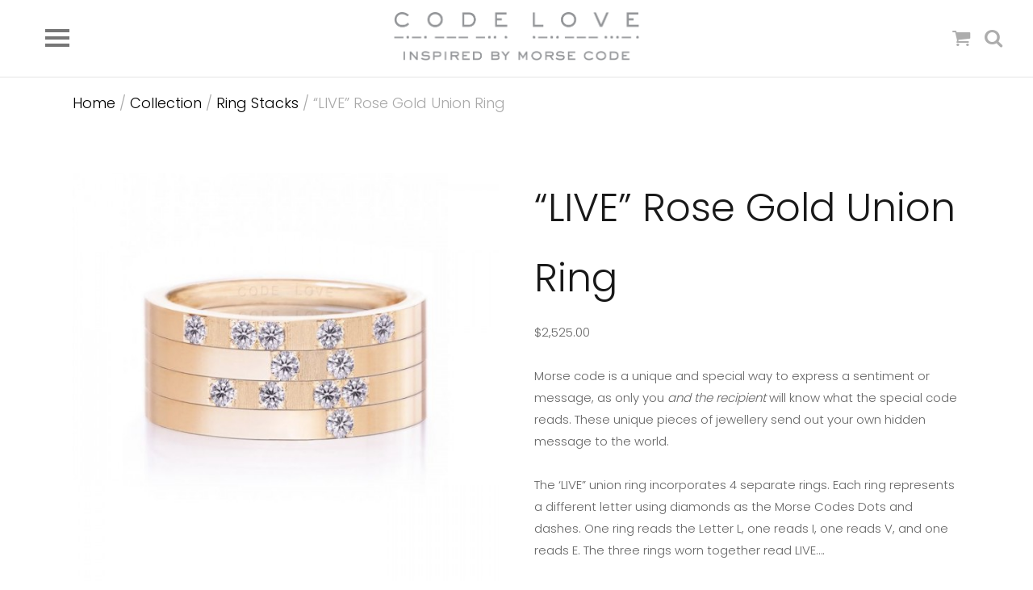

--- FILE ---
content_type: text/html; charset=UTF-8
request_url: https://codelove.com.au/collection/live-rose-gold-union-ring/
body_size: 60200
content:
<!DOCTYPE html>
<html lang="en">
<head>
	<meta charset="UTF-8">
	<meta name="viewport" content="width=device-width, initial-scale=1">
	<title>&quot;LIVE&quot; Rose Gold Union Ring CODE LOVE</title>
	<link rel="profile" href="http://gmpg.org/xfn/11">
	<link rel="pingback" href="https://codelove.com.au/xmlrpc.php">

	<meta name='robots' content='index, follow, max-image-preview:large, max-snippet:-1, max-video-preview:-1' />

	<!-- This site is optimized with the Yoast SEO plugin v19.9 - https://yoast.com/wordpress/plugins/seo/ -->
	<meta name="description" content="&quot;LIVE&quot; Rose Gold Union Ring CODE LOVE" />
	<link rel="canonical" href="https://codelove.com.au/collection/live-rose-gold-union-ring/" />
	<meta property="og:locale" content="en_US" />
	<meta property="og:type" content="article" />
	<meta property="og:title" content="&quot;LIVE&quot; Rose Gold Union Ring CODE LOVE" />
	<meta property="og:description" content="&quot;LIVE&quot; Rose Gold Union Ring CODE LOVE" />
	<meta property="og:url" content="https://codelove.com.au/collection/live-rose-gold-union-ring/" />
	<meta property="og:site_name" content="CODE LOVE" />
	<meta property="article:modified_time" content="2016-09-13T01:59:09+00:00" />
	<meta property="og:image" content="https://codelove.com.au/wp-content/uploads/2014/08/LIVE-ROSE.jpg" />
	<meta property="og:image:width" content="700" />
	<meta property="og:image:height" content="700" />
	<meta property="og:image:type" content="image/jpeg" />
	<script type="application/ld+json" class="yoast-schema-graph">{"@context":"https://schema.org","@graph":[{"@type":"WebPage","@id":"https://codelove.com.au/collection/live-rose-gold-union-ring/","url":"https://codelove.com.au/collection/live-rose-gold-union-ring/","name":"\"LIVE\" Rose Gold Union Ring CODE LOVE","isPartOf":{"@id":"https://codelove.com.au/#website"},"primaryImageOfPage":{"@id":"https://codelove.com.au/collection/live-rose-gold-union-ring/#primaryimage"},"image":{"@id":"https://codelove.com.au/collection/live-rose-gold-union-ring/#primaryimage"},"thumbnailUrl":"https://codelove.com.au/wp-content/uploads/2014/08/LIVE-ROSE.jpg","datePublished":"2014-08-12T02:11:51+00:00","dateModified":"2016-09-13T01:59:09+00:00","description":"\"LIVE\" Rose Gold Union Ring CODE LOVE","breadcrumb":{"@id":"https://codelove.com.au/collection/live-rose-gold-union-ring/#breadcrumb"},"inLanguage":"en","potentialAction":[{"@type":"ReadAction","target":["https://codelove.com.au/collection/live-rose-gold-union-ring/"]}]},{"@type":"ImageObject","inLanguage":"en","@id":"https://codelove.com.au/collection/live-rose-gold-union-ring/#primaryimage","url":"https://codelove.com.au/wp-content/uploads/2014/08/LIVE-ROSE.jpg","contentUrl":"https://codelove.com.au/wp-content/uploads/2014/08/LIVE-ROSE.jpg","width":700,"height":700},{"@type":"BreadcrumbList","@id":"https://codelove.com.au/collection/live-rose-gold-union-ring/#breadcrumb","itemListElement":[{"@type":"ListItem","position":1,"name":"Home","item":"https://codelove.com.au/"},{"@type":"ListItem","position":2,"name":"Collection","item":"https://codelove.com.au/collection/"},{"@type":"ListItem","position":3,"name":"&#8220;LIVE&#8221; Rose Gold Union Ring"}]},{"@type":"WebSite","@id":"https://codelove.com.au/#website","url":"https://codelove.com.au/","name":"CODE LOVE","description":"Inspired by Morse Code","potentialAction":[{"@type":"SearchAction","target":{"@type":"EntryPoint","urlTemplate":"https://codelove.com.au/?s={search_term_string}"},"query-input":"required name=search_term_string"}],"inLanguage":"en"}]}</script>
	<!-- / Yoast SEO plugin. -->


<link rel='dns-prefetch' href='//a.omappapi.com' />
<link rel='dns-prefetch' href='//fonts.googleapis.com' />
<link rel='dns-prefetch' href='//s.w.org' />
<link rel="alternate" type="application/rss+xml" title="CODE LOVE &raquo; Feed" href="https://codelove.com.au/feed/" />
<link rel="alternate" type="application/rss+xml" title="CODE LOVE &raquo; Comments Feed" href="https://codelove.com.au/comments/feed/" />
<script type="text/javascript">
window._wpemojiSettings = {"baseUrl":"https:\/\/s.w.org\/images\/core\/emoji\/14.0.0\/72x72\/","ext":".png","svgUrl":"https:\/\/s.w.org\/images\/core\/emoji\/14.0.0\/svg\/","svgExt":".svg","source":{"concatemoji":"https:\/\/codelove.com.au\/wp-includes\/js\/wp-emoji-release.min.js?ver=40fa53fcb9359e572cb38b8af886b12e"}};
/*! This file is auto-generated */
!function(e,a,t){var n,r,o,i=a.createElement("canvas"),p=i.getContext&&i.getContext("2d");function s(e,t){var a=String.fromCharCode,e=(p.clearRect(0,0,i.width,i.height),p.fillText(a.apply(this,e),0,0),i.toDataURL());return p.clearRect(0,0,i.width,i.height),p.fillText(a.apply(this,t),0,0),e===i.toDataURL()}function c(e){var t=a.createElement("script");t.src=e,t.defer=t.type="text/javascript",a.getElementsByTagName("head")[0].appendChild(t)}for(o=Array("flag","emoji"),t.supports={everything:!0,everythingExceptFlag:!0},r=0;r<o.length;r++)t.supports[o[r]]=function(e){if(!p||!p.fillText)return!1;switch(p.textBaseline="top",p.font="600 32px Arial",e){case"flag":return s([127987,65039,8205,9895,65039],[127987,65039,8203,9895,65039])?!1:!s([55356,56826,55356,56819],[55356,56826,8203,55356,56819])&&!s([55356,57332,56128,56423,56128,56418,56128,56421,56128,56430,56128,56423,56128,56447],[55356,57332,8203,56128,56423,8203,56128,56418,8203,56128,56421,8203,56128,56430,8203,56128,56423,8203,56128,56447]);case"emoji":return!s([129777,127995,8205,129778,127999],[129777,127995,8203,129778,127999])}return!1}(o[r]),t.supports.everything=t.supports.everything&&t.supports[o[r]],"flag"!==o[r]&&(t.supports.everythingExceptFlag=t.supports.everythingExceptFlag&&t.supports[o[r]]);t.supports.everythingExceptFlag=t.supports.everythingExceptFlag&&!t.supports.flag,t.DOMReady=!1,t.readyCallback=function(){t.DOMReady=!0},t.supports.everything||(n=function(){t.readyCallback()},a.addEventListener?(a.addEventListener("DOMContentLoaded",n,!1),e.addEventListener("load",n,!1)):(e.attachEvent("onload",n),a.attachEvent("onreadystatechange",function(){"complete"===a.readyState&&t.readyCallback()})),(e=t.source||{}).concatemoji?c(e.concatemoji):e.wpemoji&&e.twemoji&&(c(e.twemoji),c(e.wpemoji)))}(window,document,window._wpemojiSettings);
</script>
<style type="text/css">
img.wp-smiley,
img.emoji {
	display: inline !important;
	border: none !important;
	box-shadow: none !important;
	height: 1em !important;
	width: 1em !important;
	margin: 0 0.07em !important;
	vertical-align: -0.1em !important;
	background: none !important;
	padding: 0 !important;
}
</style>
	<link rel='stylesheet' id='woocommerce-addons-css-css'  href='https://codelove.com.au/wp-content/plugins/woocommerce-product-addons/assets/css/frontend.css?ver=40fa53fcb9359e572cb38b8af886b12e' type='text/css' media='all' />
<link rel='stylesheet' id='wp-block-library-css'  href='https://codelove.com.au/wp-includes/css/dist/block-library/style.min.css?ver=40fa53fcb9359e572cb38b8af886b12e' type='text/css' media='all' />
<link rel='stylesheet' id='wc-blocks-vendors-style-css'  href='https://codelove.com.au/wp-content/plugins/woocommerce/packages/woocommerce-blocks/build/wc-blocks-vendors-style.css?ver=8.5.1' type='text/css' media='all' />
<link rel='stylesheet' id='wc-blocks-style-css'  href='https://codelove.com.au/wp-content/plugins/woocommerce/packages/woocommerce-blocks/build/wc-blocks-style.css?ver=8.5.1' type='text/css' media='all' />
<style id='global-styles-inline-css' type='text/css'>
body{--wp--preset--color--black: #000000;--wp--preset--color--cyan-bluish-gray: #abb8c3;--wp--preset--color--white: #ffffff;--wp--preset--color--pale-pink: #f78da7;--wp--preset--color--vivid-red: #cf2e2e;--wp--preset--color--luminous-vivid-orange: #ff6900;--wp--preset--color--luminous-vivid-amber: #fcb900;--wp--preset--color--light-green-cyan: #7bdcb5;--wp--preset--color--vivid-green-cyan: #00d084;--wp--preset--color--pale-cyan-blue: #8ed1fc;--wp--preset--color--vivid-cyan-blue: #0693e3;--wp--preset--color--vivid-purple: #9b51e0;--wp--preset--gradient--vivid-cyan-blue-to-vivid-purple: linear-gradient(135deg,rgba(6,147,227,1) 0%,rgb(155,81,224) 100%);--wp--preset--gradient--light-green-cyan-to-vivid-green-cyan: linear-gradient(135deg,rgb(122,220,180) 0%,rgb(0,208,130) 100%);--wp--preset--gradient--luminous-vivid-amber-to-luminous-vivid-orange: linear-gradient(135deg,rgba(252,185,0,1) 0%,rgba(255,105,0,1) 100%);--wp--preset--gradient--luminous-vivid-orange-to-vivid-red: linear-gradient(135deg,rgba(255,105,0,1) 0%,rgb(207,46,46) 100%);--wp--preset--gradient--very-light-gray-to-cyan-bluish-gray: linear-gradient(135deg,rgb(238,238,238) 0%,rgb(169,184,195) 100%);--wp--preset--gradient--cool-to-warm-spectrum: linear-gradient(135deg,rgb(74,234,220) 0%,rgb(151,120,209) 20%,rgb(207,42,186) 40%,rgb(238,44,130) 60%,rgb(251,105,98) 80%,rgb(254,248,76) 100%);--wp--preset--gradient--blush-light-purple: linear-gradient(135deg,rgb(255,206,236) 0%,rgb(152,150,240) 100%);--wp--preset--gradient--blush-bordeaux: linear-gradient(135deg,rgb(254,205,165) 0%,rgb(254,45,45) 50%,rgb(107,0,62) 100%);--wp--preset--gradient--luminous-dusk: linear-gradient(135deg,rgb(255,203,112) 0%,rgb(199,81,192) 50%,rgb(65,88,208) 100%);--wp--preset--gradient--pale-ocean: linear-gradient(135deg,rgb(255,245,203) 0%,rgb(182,227,212) 50%,rgb(51,167,181) 100%);--wp--preset--gradient--electric-grass: linear-gradient(135deg,rgb(202,248,128) 0%,rgb(113,206,126) 100%);--wp--preset--gradient--midnight: linear-gradient(135deg,rgb(2,3,129) 0%,rgb(40,116,252) 100%);--wp--preset--duotone--dark-grayscale: url('#wp-duotone-dark-grayscale');--wp--preset--duotone--grayscale: url('#wp-duotone-grayscale');--wp--preset--duotone--purple-yellow: url('#wp-duotone-purple-yellow');--wp--preset--duotone--blue-red: url('#wp-duotone-blue-red');--wp--preset--duotone--midnight: url('#wp-duotone-midnight');--wp--preset--duotone--magenta-yellow: url('#wp-duotone-magenta-yellow');--wp--preset--duotone--purple-green: url('#wp-duotone-purple-green');--wp--preset--duotone--blue-orange: url('#wp-duotone-blue-orange');--wp--preset--font-size--small: 13px;--wp--preset--font-size--medium: 20px;--wp--preset--font-size--large: 36px;--wp--preset--font-size--x-large: 42px;}.has-black-color{color: var(--wp--preset--color--black) !important;}.has-cyan-bluish-gray-color{color: var(--wp--preset--color--cyan-bluish-gray) !important;}.has-white-color{color: var(--wp--preset--color--white) !important;}.has-pale-pink-color{color: var(--wp--preset--color--pale-pink) !important;}.has-vivid-red-color{color: var(--wp--preset--color--vivid-red) !important;}.has-luminous-vivid-orange-color{color: var(--wp--preset--color--luminous-vivid-orange) !important;}.has-luminous-vivid-amber-color{color: var(--wp--preset--color--luminous-vivid-amber) !important;}.has-light-green-cyan-color{color: var(--wp--preset--color--light-green-cyan) !important;}.has-vivid-green-cyan-color{color: var(--wp--preset--color--vivid-green-cyan) !important;}.has-pale-cyan-blue-color{color: var(--wp--preset--color--pale-cyan-blue) !important;}.has-vivid-cyan-blue-color{color: var(--wp--preset--color--vivid-cyan-blue) !important;}.has-vivid-purple-color{color: var(--wp--preset--color--vivid-purple) !important;}.has-black-background-color{background-color: var(--wp--preset--color--black) !important;}.has-cyan-bluish-gray-background-color{background-color: var(--wp--preset--color--cyan-bluish-gray) !important;}.has-white-background-color{background-color: var(--wp--preset--color--white) !important;}.has-pale-pink-background-color{background-color: var(--wp--preset--color--pale-pink) !important;}.has-vivid-red-background-color{background-color: var(--wp--preset--color--vivid-red) !important;}.has-luminous-vivid-orange-background-color{background-color: var(--wp--preset--color--luminous-vivid-orange) !important;}.has-luminous-vivid-amber-background-color{background-color: var(--wp--preset--color--luminous-vivid-amber) !important;}.has-light-green-cyan-background-color{background-color: var(--wp--preset--color--light-green-cyan) !important;}.has-vivid-green-cyan-background-color{background-color: var(--wp--preset--color--vivid-green-cyan) !important;}.has-pale-cyan-blue-background-color{background-color: var(--wp--preset--color--pale-cyan-blue) !important;}.has-vivid-cyan-blue-background-color{background-color: var(--wp--preset--color--vivid-cyan-blue) !important;}.has-vivid-purple-background-color{background-color: var(--wp--preset--color--vivid-purple) !important;}.has-black-border-color{border-color: var(--wp--preset--color--black) !important;}.has-cyan-bluish-gray-border-color{border-color: var(--wp--preset--color--cyan-bluish-gray) !important;}.has-white-border-color{border-color: var(--wp--preset--color--white) !important;}.has-pale-pink-border-color{border-color: var(--wp--preset--color--pale-pink) !important;}.has-vivid-red-border-color{border-color: var(--wp--preset--color--vivid-red) !important;}.has-luminous-vivid-orange-border-color{border-color: var(--wp--preset--color--luminous-vivid-orange) !important;}.has-luminous-vivid-amber-border-color{border-color: var(--wp--preset--color--luminous-vivid-amber) !important;}.has-light-green-cyan-border-color{border-color: var(--wp--preset--color--light-green-cyan) !important;}.has-vivid-green-cyan-border-color{border-color: var(--wp--preset--color--vivid-green-cyan) !important;}.has-pale-cyan-blue-border-color{border-color: var(--wp--preset--color--pale-cyan-blue) !important;}.has-vivid-cyan-blue-border-color{border-color: var(--wp--preset--color--vivid-cyan-blue) !important;}.has-vivid-purple-border-color{border-color: var(--wp--preset--color--vivid-purple) !important;}.has-vivid-cyan-blue-to-vivid-purple-gradient-background{background: var(--wp--preset--gradient--vivid-cyan-blue-to-vivid-purple) !important;}.has-light-green-cyan-to-vivid-green-cyan-gradient-background{background: var(--wp--preset--gradient--light-green-cyan-to-vivid-green-cyan) !important;}.has-luminous-vivid-amber-to-luminous-vivid-orange-gradient-background{background: var(--wp--preset--gradient--luminous-vivid-amber-to-luminous-vivid-orange) !important;}.has-luminous-vivid-orange-to-vivid-red-gradient-background{background: var(--wp--preset--gradient--luminous-vivid-orange-to-vivid-red) !important;}.has-very-light-gray-to-cyan-bluish-gray-gradient-background{background: var(--wp--preset--gradient--very-light-gray-to-cyan-bluish-gray) !important;}.has-cool-to-warm-spectrum-gradient-background{background: var(--wp--preset--gradient--cool-to-warm-spectrum) !important;}.has-blush-light-purple-gradient-background{background: var(--wp--preset--gradient--blush-light-purple) !important;}.has-blush-bordeaux-gradient-background{background: var(--wp--preset--gradient--blush-bordeaux) !important;}.has-luminous-dusk-gradient-background{background: var(--wp--preset--gradient--luminous-dusk) !important;}.has-pale-ocean-gradient-background{background: var(--wp--preset--gradient--pale-ocean) !important;}.has-electric-grass-gradient-background{background: var(--wp--preset--gradient--electric-grass) !important;}.has-midnight-gradient-background{background: var(--wp--preset--gradient--midnight) !important;}.has-small-font-size{font-size: var(--wp--preset--font-size--small) !important;}.has-medium-font-size{font-size: var(--wp--preset--font-size--medium) !important;}.has-large-font-size{font-size: var(--wp--preset--font-size--large) !important;}.has-x-large-font-size{font-size: var(--wp--preset--font-size--x-large) !important;}
</style>
<style id='woocommerce-inline-inline-css' type='text/css'>
.woocommerce form .form-row .required { visibility: visible; }
</style>
<link rel='stylesheet' id='parent-style-css'  href='https://codelove.com.au/wp-content/themes/gear/style.css?ver=40fa53fcb9359e572cb38b8af886b12e' type='text/css' media='all' />
<link rel='stylesheet' id='child-style-css'  href='https://codelove.com.au/wp-content/themes/code-love/style.css?ver=40fa53fcb9359e572cb38b8af886b12e' type='text/css' media='all' />
<link rel='stylesheet' id='gear-style-css'  href='https://codelove.com.au/wp-content/themes/code-love/style.css?ver=40fa53fcb9359e572cb38b8af886b12e' type='text/css' media='all' />
<link rel='stylesheet' id='gear-mmenu-css-css'  href='https://codelove.com.au/wp-content/themes/gear/css/jquery.mmenu.css?ver=4.3.2' type='text/css' media='all' />
<link rel='stylesheet' id='gear-superfish-css'  href='https://codelove.com.au/wp-content/themes/gear/css/superfish.css?ver=1.7.3' type='text/css' media='all' />
<link rel='stylesheet' id='gear-font-awesome-css'  href='https://codelove.com.au/wp-content/themes/gear/css/font-awesome.min.css?ver=4.0.3' type='text/css' media='all' />
<link rel='stylesheet' id='gear-fonts-css'  href='//fonts.googleapis.com/css?family=Montserrat%3A400%2C700%7CLato%3A300%2C400%2C700%2C300italic%2C400italic%2C700italic&#038;subset=latin%2Clatin-ext' type='text/css' media='all' />
<link rel='stylesheet' id='tt_sc_style-css'  href='https://codelove.com.au/wp-content/plugins/themetrust-shortcode/css/tt_shortcode.css?ver=40fa53fcb9359e572cb38b8af886b12e' type='text/css' media='all' />
<link rel='stylesheet' id='tt_sc_flexslider-css'  href='https://codelove.com.au/wp-content/plugins/themetrust-shortcode/css/flexslider.css?ver=1.8' type='text/css' media='all' />
<script type='text/javascript' src='https://codelove.com.au/wp-includes/js/jquery/jquery.min.js?ver=3.6.0' id='jquery-core-js'></script>
<script type='text/javascript' src='https://codelove.com.au/wp-includes/js/jquery/jquery-migrate.min.js?ver=3.3.2' id='jquery-migrate-js'></script>
<link rel="https://api.w.org/" href="https://codelove.com.au/wp-json/" /><link rel="alternate" type="application/json" href="https://codelove.com.au/wp-json/wp/v2/product/3054" /><link rel="EditURI" type="application/rsd+xml" title="RSD" href="https://codelove.com.au/xmlrpc.php?rsd" />
<link rel="wlwmanifest" type="application/wlwmanifest+xml" href="https://codelove.com.au/wp-includes/wlwmanifest.xml" /> 

<link rel='shortlink' href='https://codelove.com.au/?p=3054' />
<link rel="alternate" type="application/json+oembed" href="https://codelove.com.au/wp-json/oembed/1.0/embed?url=https%3A%2F%2Fcodelove.com.au%2Fcollection%2Flive-rose-gold-union-ring%2F" />
<link rel="alternate" type="text/xml+oembed" href="https://codelove.com.au/wp-json/oembed/1.0/embed?url=https%3A%2F%2Fcodelove.com.au%2Fcollection%2Flive-rose-gold-union-ring%2F&#038;format=xml" />
	<link rel="preconnect" href="https://fonts.googleapis.com">
	<link rel="preconnect" href="https://fonts.gstatic.com">
	<link href='https://fonts.googleapis.com/css2?display=swap&family=Poppins:wght@300' rel='stylesheet'>				<meta name="generator" content="gear  1.0" />

		<!--[if IE 8]>
		<link rel="stylesheet" href="https://codelove.com.au/wp-content/themes/gear/css/ie8.css" type="text/css" media="screen" />
		<![endif]-->
		<!--[if IE]><script src="http://html5shiv.googlecode.com/svn/trunk/html5.js"></script><![endif]-->

		
		<style>

						.pull, blockquote { border-color: #54525b; }
			.product-thumb span.sale, .product-thumb span.onsale { background-color: #54525b; }
			.project.small .overlay span { background-color: #54525b; }
			p.stars a {color: #54525b;}
			p.stars a.star-1:after,
			p.stars a.star-2:after,
			p.stars a.star-3:after,
			p.stars a.star-4:after,
			p.stars a.star-5:after { color: #54525b; }
			.loader { border-left: .5em solid #54525b; }
			
						a, a:visited { color: #54525b; }
			
						a:hover { color: #9092a0; }
			
			
		</style>

			<noscript><style>.woocommerce-product-gallery{ opacity: 1 !important; }</style></noscript>
		<style id="egf-frontend-styles" type="text/css">
		p {color: #666666;font-family: 'Poppins', sans-serif;font-size: 15px;font-style: normal;font-weight: 300;} h1 {font-family: 'Poppins', sans-serif;font-style: normal;font-weight: 300;} h2 {font-family: 'Poppins', sans-serif;font-style: normal;font-weight: 300;} h3 {font-family: 'Poppins', sans-serif;font-style: normal;font-weight: 300;} h4 {font-family: 'Poppins', sans-serif;font-style: normal;font-weight: 300;} h5 {font-family: 'Poppins', sans-serif;font-style: normal;font-weight: 300;} h6 {font-family: 'Poppins', sans-serif;font-style: normal;font-weight: 300;} 	</style>
	<!-- 
			Plugin: Super Simple Google Analytics 
	Plugin URL: Super Simple Google Analytics


	-->

<script type="text/javascript">
	  var _gaq = _gaq || [];
	  _gaq.push(['_setAccount', 'UA-36441719-1']);
	  _gaq.push(['_trackPageview']);
	
	  (function() {
		var ga = document.createElement('script'); ga.type = 'text/javascript'; ga.async = true;
		ga.src = ('https:' == document.location.protocol ? 'https://ssl' : 'http://www') + '.google-analytics.com/ga.js';
		var s = document.getElementsByTagName('script')[0]; s.parentNode.insertBefore(ga, s);
	  })();
	</script>
</head>

<body class="product-template-default single single-product postid-3054 theme-gear woocommerce woocommerce-page woocommerce-no-js">

<div id="main-container">
	
	<div id="site-header">

		<!-- Slide out containers -->
		<div id="search-bar" class="collapse">
<form method="get" id="search_form" name="search" action="https://codelove.com.au/" />
	<label class="screen-reader-text" for="s"></label>
	<input name="s" type="text" class="search_input" id="hide-a-bar" value="Type and press enter to search." />
	<input type="hidden" id="searchsubmit" value="search" />
</form></div>

	
<div id="header-cart" class="collapse">

	
		<h3>Cart Empty</h3>

	
</div>		<div id="cart-notices" class="collapse">
					</div>

	
			<div class="top">

				<div class="inside clearfix">
										
					<div id="logo">

					
						<h3 class="site-title"><a href="https://codelove.com.au"><img src="https://codelove.com.au/wp-content/uploads/2016/04/Code-Love-Logo-2016.png" alt="CODE LOVE" /></a></h3>

										</div>
					<div id="secondary-nav">
						<a id="cart-btn" class="navbar" href="#"><span class="cart-count"></span><i class="close fa fa-times"></i><i class="fa fa-shopping-cart default"></i></a>
						<a id="search-btn" class="navbar" href="#"><i class="close fa fa-times"></i><i class="fa fa-search default"></i></a>
					</div>
					<div id="main-nav" class="woocommerce">

						<nav id="main-menu" class="menu-main-menu-container"><ul id="menu-main-menu" class="sf-menu clear"><li id="menu-item-4622" class="menu-item menu-item-type-post_type menu-item-object-page menu-item-home menu-item-4622"><a href="https://codelove.com.au/">Home</a></li>
<li id="menu-item-38" class="menu-item menu-item-type-post_type menu-item-object-page menu-item-has-children current_page_parent menu-item-38"><a href="https://codelove.com.au/collection/">Collection</a>
<ul class="sub-menu">
	<li id="menu-item-4623" class="menu-item menu-item-type-custom menu-item-object-custom menu-item-4623"><a href="/collection/">View All</a></li>
	<li id="menu-item-2587" class="menu-item menu-item-type-taxonomy menu-item-object-product_cat menu-item-has-children menu-item-2587"><a href="https://codelove.com.au/product-category/necklaces/">Necklaces</a>
	<ul class="sub-menu">
		<li id="menu-item-871" class="menu-item menu-item-type-taxonomy menu-item-object-product_cat menu-item-871"><a href="https://codelove.com.au/product-category/necklaces/quote-necklaces/">Quote Necklaces</a></li>
		<li id="menu-item-870" class="menu-item menu-item-type-taxonomy menu-item-object-product_cat menu-item-870"><a href="https://codelove.com.au/product-category/necklaces/semi-precious-necklaces/">Semi Precious Necklaces</a></li>
	</ul>
</li>
	<li id="menu-item-2586" class="menu-item menu-item-type-taxonomy menu-item-object-product_cat menu-item-has-children menu-item-2586"><a href="https://codelove.com.au/product-category/earrings/">Earrings</a>
	<ul class="sub-menu">
		<li id="menu-item-869" class="menu-item menu-item-type-taxonomy menu-item-object-product_cat menu-item-869"><a href="https://codelove.com.au/product-category/earrings/semi-precious-earrings/">Semi Precious Earrings</a></li>
	</ul>
</li>
	<li id="menu-item-868" class="menu-item menu-item-type-taxonomy menu-item-object-product_cat menu-item-has-children menu-item-868"><a href="https://codelove.com.au/product-category/wrap-bracelets/">Wrap Bracelets</a>
	<ul class="sub-menu">
		<li id="menu-item-1841" class="menu-item menu-item-type-taxonomy menu-item-object-product_cat menu-item-1841"><a href="https://codelove.com.au/product-category/wrap-bracelets/chain-wraps/">Chain Wraps</a></li>
		<li id="menu-item-1842" class="menu-item menu-item-type-taxonomy menu-item-object-product_cat menu-item-1842"><a href="https://codelove.com.au/product-category/wrap-bracelets/classic-wraps/">Classic Wraps</a></li>
		<li id="menu-item-3492" class="menu-item menu-item-type-taxonomy menu-item-object-product_cat menu-item-3492"><a href="https://codelove.com.au/product-category/wrap-bracelets/quote-wraps/">Quote Wraps</a></li>
		<li id="menu-item-4353" class="menu-item menu-item-type-taxonomy menu-item-object-product_cat menu-item-4353"><a href="https://codelove.com.au/product-category/wrap-bracelets/seed-wraps/">Seed Wraps</a></li>
	</ul>
</li>
	<li id="menu-item-872" class="menu-item menu-item-type-taxonomy menu-item-object-product_cat menu-item-has-children menu-item-872"><a href="https://codelove.com.au/product-category/bespoke/">Bespoke</a>
	<ul class="sub-menu">
		<li id="menu-item-2590" class="menu-item menu-item-type-taxonomy menu-item-object-product_cat menu-item-2590"><a href="https://codelove.com.au/product-category/bespoke/bespoke-necklaces/">Bespoke Necklaces</a></li>
		<li id="menu-item-2591" class="menu-item menu-item-type-taxonomy menu-item-object-product_cat menu-item-2591"><a href="https://codelove.com.au/product-category/bespoke/bespoke-earrings/">Bespoke Earrings</a></li>
	</ul>
</li>
	<li id="menu-item-2588" class="menu-item menu-item-type-taxonomy menu-item-object-product_cat menu-item-2588"><a href="https://codelove.com.au/product-category/initial-discs/">Initial Discs</a></li>
	<li id="menu-item-2589" class="menu-item menu-item-type-taxonomy menu-item-object-product_cat menu-item-2589"><a href="https://codelove.com.au/product-category/family-union-ring/">Family Union Ring</a></li>
	<li id="menu-item-1703" class="menu-item menu-item-type-taxonomy menu-item-object-product_cat menu-item-1703"><a href="https://codelove.com.au/product-category/cufflinks/">Cufflinks</a></li>
	<li id="menu-item-2032" class="menu-item menu-item-type-taxonomy menu-item-object-product_cat current-product-ancestor current-menu-parent current-product-parent menu-item-2032"><a href="https://codelove.com.au/product-category/ring-stacks/">Ring Stacks</a></li>
	<li id="menu-item-2033" class="menu-item menu-item-type-taxonomy menu-item-object-product_cat menu-item-2033"><a href="https://codelove.com.au/product-category/weddings/">Weddings</a></li>
	<li id="menu-item-3967" class="menu-item menu-item-type-taxonomy menu-item-object-product_cat menu-item-3967"><a href="https://codelove.com.au/product-category/cashmere-scarves/">Cashmere Scarves</a></li>
	<li id="menu-item-4577" class="menu-item menu-item-type-taxonomy menu-item-object-product_cat menu-item-4577"><a href="https://codelove.com.au/product-category/candles/">Candles</a></li>
</ul>
</li>
<li id="menu-item-4624" class="menu-item menu-item-type-custom menu-item-object-custom menu-item-has-children menu-item-4624"><a href="#">About</a>
<ul class="sub-menu">
	<li id="menu-item-35" class="menu-item menu-item-type-post_type menu-item-object-page menu-item-35"><a href="https://codelove.com.au/about/">About Code Love</a></li>
	<li id="menu-item-125" class="menu-item menu-item-type-post_type menu-item-object-page menu-item-125"><a href="https://codelove.com.au/about/the-designer/">The Designer</a></li>
</ul>
</li>
<li id="menu-item-152" class="menu-item menu-item-type-post_type menu-item-object-page menu-item-has-children menu-item-152"><a href="https://codelove.com.au/bespoke-range/">Bespoke Range</a>
<ul class="sub-menu">
	<li id="menu-item-873" class="menu-item menu-item-type-taxonomy menu-item-object-product_cat menu-item-873"><a href="https://codelove.com.au/product-category/bespoke/">View Bespoke Collection</a></li>
	<li id="menu-item-874" class="menu-item menu-item-type-taxonomy menu-item-object-product_cat menu-item-874"><a href="https://codelove.com.au/product-category/bespoke/bespoke-necklaces/">Bespoke Necklaces</a></li>
	<li id="menu-item-875" class="menu-item menu-item-type-taxonomy menu-item-object-product_cat menu-item-875"><a href="https://codelove.com.au/product-category/bespoke/bespoke-earrings/">Bespoke Earrings</a></li>
</ul>
</li>
<li id="menu-item-37" class="menu-item menu-item-type-post_type menu-item-object-page menu-item-has-children menu-item-37"><a href="https://codelove.com.au/news/">Blog</a>
<ul class="sub-menu">
	<li id="menu-item-1558" class="menu-item menu-item-type-taxonomy menu-item-object-category menu-item-1558"><a href="https://codelove.com.au/category/press/">Press</a></li>
</ul>
</li>
<li id="menu-item-134" class="menu-item menu-item-type-post_type menu-item-object-page menu-item-134"><a href="https://codelove.com.au/stockists/">Stockists</a></li>
<li id="menu-item-36" class="menu-item menu-item-type-post_type menu-item-object-page menu-item-36"><a href="https://codelove.com.au/contact/">Contact</a></li>
</ul></nav>
					</div>
					<a href="#main-menu" id="menu-toggle" alt="Open Menu"><span></span></a>
					
				</div>

		</div>
	</div><!-- #site-header -->
	<div id="middle">
	
	<div id="primary" class="content-area"><main id="main" class="site-main" role="main">
		
			<div class="content-area">
<nav class="woocommerce-breadcrumb"><a href="https://codelove.com.au">Home</a>&nbsp;&#47;&nbsp;<a href="https://codelove.com.au/collection/">Collection</a>&nbsp;&#47;&nbsp;<a href="https://codelove.com.au/product-category/ring-stacks/">Ring Stacks</a>&nbsp;&#47;&nbsp;&#8220;LIVE&#8221; Rose Gold Union Ring</nav><div class="woocommerce-notices-wrapper"></div>
<div itemscope itemtype="http://schema.org/Product" id="product-3054" class="post-3054 product type-product status-publish has-post-thumbnail product_cat-ring-stacks first instock taxable shipping-taxable purchasable product-type-simple">

	<section id="product-glance">

		<div class="product-col">
			<div class="product-thumb">

				<div class="woocommerce-product-gallery woocommerce-product-gallery--with-images woocommerce-product-gallery--columns-4 images" data-columns="4" style="opacity: 0; transition: opacity .25s ease-in-out;">
	<figure class="woocommerce-product-gallery__wrapper">
		<div data-thumb="https://codelove.com.au/wp-content/uploads/2014/08/LIVE-ROSE-120x120.jpg" data-thumb-alt="" class="woocommerce-product-gallery__image"><a href="https://codelove.com.au/wp-content/uploads/2014/08/LIVE-ROSE.jpg"><img width="600" height="600" src="https://codelove.com.au/wp-content/uploads/2014/08/LIVE-ROSE.jpg" class="wp-post-image" alt="" loading="lazy" title="LIVE-ROSE" data-caption="" data-src="https://codelove.com.au/wp-content/uploads/2014/08/LIVE-ROSE.jpg" data-large_image="https://codelove.com.au/wp-content/uploads/2014/08/LIVE-ROSE.jpg" data-large_image_width="700" data-large_image_height="700" srcset="https://codelove.com.au/wp-content/uploads/2014/08/LIVE-ROSE.jpg 700w, https://codelove.com.au/wp-content/uploads/2014/08/LIVE-ROSE-150x150.jpg 150w, https://codelove.com.au/wp-content/uploads/2014/08/LIVE-ROSE-300x300.jpg 300w, https://codelove.com.au/wp-content/uploads/2014/08/LIVE-ROSE-120x120.jpg 120w, https://codelove.com.au/wp-content/uploads/2014/08/LIVE-ROSE-320x320.jpg 320w, https://codelove.com.au/wp-content/uploads/2014/08/LIVE-ROSE-600x600.jpg 600w, https://codelove.com.au/wp-content/uploads/2014/08/LIVE-ROSE-400x400.jpg 400w" sizes="(max-width: 600px) 100vw, 600px" /></a></div><div data-thumb="https://codelove.com.au/wp-content/uploads/2014/08/LIVE-GOLD-120x120.jpg" data-thumb-alt="" class="woocommerce-product-gallery__image"><a href="https://codelove.com.au/wp-content/uploads/2014/08/LIVE-GOLD.jpg"><img width="100" height="100" src="https://codelove.com.au/wp-content/uploads/2014/08/LIVE-GOLD-120x120.jpg" class="" alt="" loading="lazy" title="LIVE-GOLD" data-caption="" data-src="https://codelove.com.au/wp-content/uploads/2014/08/LIVE-GOLD.jpg" data-large_image="https://codelove.com.au/wp-content/uploads/2014/08/LIVE-GOLD.jpg" data-large_image_width="700" data-large_image_height="700" srcset="https://codelove.com.au/wp-content/uploads/2014/08/LIVE-GOLD-120x120.jpg 120w, https://codelove.com.au/wp-content/uploads/2014/08/LIVE-GOLD-150x150.jpg 150w, https://codelove.com.au/wp-content/uploads/2014/08/LIVE-GOLD-300x300.jpg 300w, https://codelove.com.au/wp-content/uploads/2014/08/LIVE-GOLD-320x320.jpg 320w, https://codelove.com.au/wp-content/uploads/2014/08/LIVE-GOLD-600x600.jpg 600w, https://codelove.com.au/wp-content/uploads/2014/08/LIVE-GOLD-400x400.jpg 400w, https://codelove.com.au/wp-content/uploads/2014/08/LIVE-GOLD.jpg 700w" sizes="(max-width: 100px) 100vw, 100px" /></a></div><div data-thumb="https://codelove.com.au/wp-content/uploads/2014/08/LIVE-WHITE-120x120.jpg" data-thumb-alt="" class="woocommerce-product-gallery__image"><a href="https://codelove.com.au/wp-content/uploads/2014/08/LIVE-WHITE.jpg"><img width="100" height="100" src="https://codelove.com.au/wp-content/uploads/2014/08/LIVE-WHITE-120x120.jpg" class="" alt="" loading="lazy" title="LIVE-WHITE" data-caption="" data-src="https://codelove.com.au/wp-content/uploads/2014/08/LIVE-WHITE.jpg" data-large_image="https://codelove.com.au/wp-content/uploads/2014/08/LIVE-WHITE.jpg" data-large_image_width="700" data-large_image_height="700" srcset="https://codelove.com.au/wp-content/uploads/2014/08/LIVE-WHITE-120x120.jpg 120w, https://codelove.com.au/wp-content/uploads/2014/08/LIVE-WHITE-150x150.jpg 150w, https://codelove.com.au/wp-content/uploads/2014/08/LIVE-WHITE-300x300.jpg 300w, https://codelove.com.au/wp-content/uploads/2014/08/LIVE-WHITE-320x320.jpg 320w, https://codelove.com.au/wp-content/uploads/2014/08/LIVE-WHITE-600x600.jpg 600w, https://codelove.com.au/wp-content/uploads/2014/08/LIVE-WHITE-400x400.jpg 400w, https://codelove.com.au/wp-content/uploads/2014/08/LIVE-WHITE.jpg 700w" sizes="(max-width: 100px) 100vw, 100px" /></a></div><div data-thumb="https://codelove.com.au/wp-content/uploads/2014/08/RING-STACK5-120x120.jpg" data-thumb-alt="" class="woocommerce-product-gallery__image"><a href="https://codelove.com.au/wp-content/uploads/2014/08/RING-STACK5.jpg"><img width="100" height="100" src="https://codelove.com.au/wp-content/uploads/2014/08/RING-STACK5-120x120.jpg" class="" alt="" loading="lazy" title="LIVE ROSE" data-caption="" data-src="https://codelove.com.au/wp-content/uploads/2014/08/RING-STACK5.jpg" data-large_image="https://codelove.com.au/wp-content/uploads/2014/08/RING-STACK5.jpg" data-large_image_width="600" data-large_image_height="600" srcset="https://codelove.com.au/wp-content/uploads/2014/08/RING-STACK5-120x120.jpg 120w, https://codelove.com.au/wp-content/uploads/2014/08/RING-STACK5-150x150.jpg 150w, https://codelove.com.au/wp-content/uploads/2014/08/RING-STACK5-300x300.jpg 300w, https://codelove.com.au/wp-content/uploads/2014/08/RING-STACK5-320x320.jpg 320w, https://codelove.com.au/wp-content/uploads/2014/08/RING-STACK5-400x400.jpg 400w, https://codelove.com.au/wp-content/uploads/2014/08/RING-STACK5.jpg 600w" sizes="(max-width: 100px) 100vw, 100px" /></a></div>	</figure>
</div>

			</div>
		</div>
		
		<div class="product-col right">
			<div class="summary entry-summary">

				<h1 class="product_title entry-title">&#8220;LIVE&#8221; Rose Gold Union Ring</h1><p class="price"><span class="woocommerce-Price-amount amount"><bdi><span class="woocommerce-Price-currencySymbol">&#36;</span>2,525.00</bdi></span></p>
<div class="woocommerce-product-details__short-description">
	<p>Morse code is a unique and special way to express a sentiment or message, as only you <em>and the recipient</em> will know what the special code reads. These unique pieces of jewellery send out your own hidden message to the world.</p>
<p>The &#8216;LIVE&#8221; union ring incorporates 4 separate rings. Each ring represents a different letter using diamonds as the Morse Codes Dots and dashes. One ring reads the Letter L, one reads I, one reads V, and one reads E. The three rings worn together read LIVE&#8230;.</p>
<p>As All CODE LOVE Fine Jewellery pieces are made to order your ring size is needed when the order is placed, If you do not know your ring size, we highly recommend having your finger sized by a local jeweler and asking for your UK or US ring size. You can also use  <a href="http://findmyringsize.com/?layout=2"><strong>this website</strong></a>  if your still unsure please email me or send me a message via the comments section upon checkout. Also all CODE LOVE Fine jewellery has a 3-4 week lead time.</p>
</div>

	
	<form class="cart" action="https://codelove.com.au/collection/live-rose-gold-union-ring/" method="post" enctype='multipart/form-data'>
		
			<div class="quantity">
				<label class="screen-reader-text" for="quantity_69713494a4ace">&quot;LIVE&quot; Rose Gold Union Ring quantity</label>
		<input
			type="number"
			id="quantity_69713494a4ace"
			class="input-text qty text"
			step="1"
			min="1"
			max=""
			name="quantity"
			value="1"
			title="Qty"
			size="4"
			placeholder=""
			inputmode="numeric"
			autocomplete="off"
		/>
			</div>
	
		<button type="submit" name="add-to-cart" value="3054" class="single_add_to_cart_button button alt">Add to cart</button>

			</form>

	
<div class="product_meta">

	
	
	<span class="posted_in">Category: <a href="https://codelove.com.au/product-category/ring-stacks/" rel="tag">Ring Stacks</a></span>
	
	
</div>

			</div><!-- .summary -->
		</div>

		

	</section>

	<section id="product-details">

		
	<div class="woocommerce-tabs wc-tabs-wrapper">
		<ul class="tabs wc-tabs" role="tablist">
							<li class="description_tab" id="tab-title-description" role="tab" aria-controls="tab-description">
					<a href="#tab-description">
						Description					</a>
				</li>
					</ul>
					<div class="woocommerce-Tabs-panel woocommerce-Tabs-panel--description panel entry-content wc-tab" id="tab-description" role="tabpanel" aria-labelledby="tab-title-description">
				
	<h2>Description</h2>

<p><strong>Each Piece of CODE LOVE jewellery is deeply personal and uses MORSE CODE to convey secret words allowing the wearer to carry around a special message, feeling or mood.</strong></p>
<p>These unique pieces of jewellery send out your own hidden message to the world.</p>
			</div>
		
			</div>


	<div class="related products">

		<h2>Related Products</h2>
		<div class="thumbs clearfix col3">

		<ul class="products columns-4">

			
				
<li class="product small" id="3085">
	<div class="inside">
	<div class="thumb-container">
		<a href="https://codelove.com.au/collection/peace-yellow-gold-union-ring/" rel="bookmark" alt="&#8220;PEACE&#8221; Yellow Gold Union Ring">

			<div class="product-thumb">

				<img width="320" height="320" src="https://codelove.com.au/wp-content/uploads/2014/08/PEACE-YELLOW1.jpg" class="attachment-woocommerce_thumbnail size-woocommerce_thumbnail" alt="" loading="lazy" srcset="https://codelove.com.au/wp-content/uploads/2014/08/PEACE-YELLOW1.jpg 700w, https://codelove.com.au/wp-content/uploads/2014/08/PEACE-YELLOW1-150x150.jpg 150w, https://codelove.com.au/wp-content/uploads/2014/08/PEACE-YELLOW1-300x300.jpg 300w, https://codelove.com.au/wp-content/uploads/2014/08/PEACE-YELLOW1-120x120.jpg 120w, https://codelove.com.au/wp-content/uploads/2014/08/PEACE-YELLOW1-320x320.jpg 320w, https://codelove.com.au/wp-content/uploads/2014/08/PEACE-YELLOW1-600x600.jpg 600w, https://codelove.com.au/wp-content/uploads/2014/08/PEACE-YELLOW1-400x400.jpg 400w" sizes="(max-width: 320px) 100vw, 320px" />
				
			</div>
		</a>
				<form class="actions">
			<input type="hidden" name="add-to-cart" value="3085">
			<button type="submit" class="product-button add-to-cart">Add to Cart</button>
			<a href="?add-to-cart=3085&buy_now=true" class="buy-now">Buy Now</a>		</form>

			</div>


	<div class="details">
		<span class="title">&#8220;PEACE&#8221; Yellow Gold Union Ring</span>
		<span class="price">
	<span class="price"><span class="woocommerce-Price-amount amount"><bdi><span class="woocommerce-Price-currencySymbol">&#36;</span>3,205.00</bdi></span></span>
</span>
	</div>
	
	</div>
</li>
			
				
<li class="product small" id="3046">
	<div class="inside">
	<div class="thumb-container">
		<a href="https://codelove.com.au/collection/white-gold-union-ring/" rel="bookmark" alt="&#8220;I DO&#8221; White Gold Union Ring">

			<div class="product-thumb">

				<img width="320" height="320" src="https://codelove.com.au/wp-content/uploads/2014/08/I-DO-WHITE1.jpg" class="attachment-woocommerce_thumbnail size-woocommerce_thumbnail" alt="" loading="lazy" srcset="https://codelove.com.au/wp-content/uploads/2014/08/I-DO-WHITE1.jpg 700w, https://codelove.com.au/wp-content/uploads/2014/08/I-DO-WHITE1-150x150.jpg 150w, https://codelove.com.au/wp-content/uploads/2014/08/I-DO-WHITE1-300x300.jpg 300w, https://codelove.com.au/wp-content/uploads/2014/08/I-DO-WHITE1-120x120.jpg 120w, https://codelove.com.au/wp-content/uploads/2014/08/I-DO-WHITE1-320x320.jpg 320w, https://codelove.com.au/wp-content/uploads/2014/08/I-DO-WHITE1-600x600.jpg 600w, https://codelove.com.au/wp-content/uploads/2014/08/I-DO-WHITE1-400x400.jpg 400w" sizes="(max-width: 320px) 100vw, 320px" />
				
			</div>
		</a>
				<form class="actions">
			<input type="hidden" name="add-to-cart" value="3046">
			<button type="submit" class="product-button add-to-cart">Add to Cart</button>
			<a href="?add-to-cart=3046&buy_now=true" class="buy-now">Buy Now</a>		</form>

			</div>


	<div class="details">
		<span class="title">&#8220;I DO&#8221; White Gold Union Ring</span>
		<span class="price">
	<span class="price"><span class="woocommerce-Price-amount amount"><bdi><span class="woocommerce-Price-currencySymbol">&#36;</span>2,040.00</bdi></span></span>
</span>
	</div>
	
	</div>
</li>
			
				
<li class="product small" id="3030">
	<div class="inside">
	<div class="thumb-container">
		<a href="https://codelove.com.au/collection/hope-yellow-gold-union-ring/" rel="bookmark" alt="&#8220;HOPE&#8221; Yellow Gold Union Ring">

			<div class="product-thumb">

				<img width="320" height="320" src="https://codelove.com.au/wp-content/uploads/2014/08/HOPE-YELLOW.jpg" class="attachment-woocommerce_thumbnail size-woocommerce_thumbnail" alt="" loading="lazy" srcset="https://codelove.com.au/wp-content/uploads/2014/08/HOPE-YELLOW.jpg 700w, https://codelove.com.au/wp-content/uploads/2014/08/HOPE-YELLOW-150x150.jpg 150w, https://codelove.com.au/wp-content/uploads/2014/08/HOPE-YELLOW-300x300.jpg 300w, https://codelove.com.au/wp-content/uploads/2014/08/HOPE-YELLOW-120x120.jpg 120w, https://codelove.com.au/wp-content/uploads/2014/08/HOPE-YELLOW-320x320.jpg 320w, https://codelove.com.au/wp-content/uploads/2014/08/HOPE-YELLOW-600x600.jpg 600w, https://codelove.com.au/wp-content/uploads/2014/08/HOPE-YELLOW-400x400.jpg 400w" sizes="(max-width: 320px) 100vw, 320px" />
				
			</div>
		</a>
				<form class="actions">
			<input type="hidden" name="add-to-cart" value="3030">
			<button type="submit" class="product-button add-to-cart">Add to Cart</button>
			<a href="?add-to-cart=3030&buy_now=true" class="buy-now">Buy Now</a>		</form>

			</div>


	<div class="details">
		<span class="title">&#8220;HOPE&#8221; Yellow Gold Union Ring</span>
		<span class="price">
	<span class="price"><span class="woocommerce-Price-amount amount"><bdi><span class="woocommerce-Price-currencySymbol">&#36;</span>2,785.00</bdi></span></span>
</span>
	</div>
	
	</div>
</li>
			
		</ul>
		</div>
	</div>


		<meta itemprop="url" content="https://codelove.com.au/collection/live-rose-gold-union-ring/" />

	</section>

</div><!-- #product-3054 -->

</div><!-- .content-area -->
		
	</main></div>
	


</div> <!-- end middle -->
	<footer id="footer">
           <div class="instragram-feeds">
               <div id="null-instagram-feed-2" class="sqz-sidebar_widget null-instagram-feed"><h3 class="sqz-widget_title">Code Love On Instagram</h3>Instagram has returned invalid data.</div>           </div>
		<div class="inside clear">
			
			<div class="main clear thumbs">
					                                                       <div class="widget-box first-footer-widgets">
<div id="text-6" class="inside sqz-sidebar_widget widget_text"><span class="widget-title">About Code Love</span>			<div class="textwidget"><p>Designed and handcrafted by Megan Carmont, Code Love is a stunning jewellery range, that offers contemporary pieces which convey special hidden words or messages ‘written’ in Morse Code.</p>
</div>
		</div>                            </div>
                                                           <div class="widget-box second-footer-widgets">
<div id="woocommerce_product_categories-2" class="inside sqz-sidebar_widget woocommerce widget_product_categories"><span class="widget-title">Product Categories</span><select  name='product_cat' id='product_cat' class='dropdown_product_cat' >
	<option value=''>Select a category</option>
	<option class="level-0" value="bespoke">Bespoke</option>
	<option class="level-1" value="bespoke-earrings">&nbsp;&nbsp;&nbsp;Bespoke Earrings</option>
	<option class="level-1" value="bespoke-necklaces">&nbsp;&nbsp;&nbsp;Bespoke Necklaces</option>
	<option class="level-0" value="candles">Candles</option>
	<option class="level-0" value="cashmere-scarves">Cashmere Scarves</option>
	<option class="level-0" value="cufflinks">Cufflinks</option>
	<option class="level-0" value="earrings">Earrings</option>
	<option class="level-1" value="semi-precious-earrings">&nbsp;&nbsp;&nbsp;Semi Precious Earrings</option>
	<option class="level-0" value="family-union-ring">Family Union Ring</option>
	<option class="level-0" value="fathers-day">Fathers Day</option>
	<option class="level-0" value="initial-discs">Initial Discs</option>
	<option class="level-0" value="necklaces">Necklaces</option>
	<option class="level-1" value="quote-necklaces">&nbsp;&nbsp;&nbsp;Quote Necklaces</option>
	<option class="level-1" value="semi-precious-necklaces">&nbsp;&nbsp;&nbsp;Semi Precious Necklaces</option>
	<option class="level-0" value="ring-stacks" selected="selected">Ring Stacks</option>
	<option class="level-0" value="uncategorized">Uncategorized</option>
	<option class="level-0" value="valentines-day">Valentines day</option>
	<option class="level-0" value="weddings">Weddings</option>
	<option class="level-0" value="wrap-bracelets">Wrap Bracelets</option>
	<option class="level-1" value="chain-wraps">&nbsp;&nbsp;&nbsp;Chain Wraps</option>
	<option class="level-1" value="classic-wraps">&nbsp;&nbsp;&nbsp;Classic Wraps</option>
	<option class="level-1" value="quote-wraps">&nbsp;&nbsp;&nbsp;Quote Wraps</option>
	<option class="level-1" value="seed-wraps">&nbsp;&nbsp;&nbsp;Seed Wraps</option>
</select>
</div><div id="text-7" class="inside sqz-sidebar_widget widget_text"><span class="widget-title">Follow Us</span>			<div class="textwidget"><span><a href="https://www.instagram.com/codelovejewellery/" target="_blank" rel="noopener"><i class="fa fa-instagram"></i></a></span>
<span><a href="https://www.facebook.com/CODE.LOVE.JEWELLERY" target="_blank" rel="noopener"><i class="fa fa-facebook-square"></i></a></span>
<span><a href="https://au.pinterest.com/code_love/" target="_blank" rel="noopener"><i class="fa fa-pinterest-square" aria-hidden="true"></i></a></span></div>
		</div>                            </div>
                              			
			
		                             <div class="widget-box third-footer-widgets">
	<div class="inside">
<div id="search-3" class="inside sqz-sidebar_widget widget_search"><span class="widget-title">Search</span>
<form method="get" id="searchform"   action="https://codelove.com.au/">
<input type="text" class="search" value="Type and press enter to search."   name="s" id="s"
onblur="if (this.value == '')   {this.value = 'Type and press enter to search.';}"
onfocus="if (this.value == 'Type and press enter to search.'){this.value = '';}" />
<input type="hidden" id="searchsubmit" />
</form></div></div>
                            </div>
                              			</div><!-- end footer main -->

				
			
			<div class="secondary">

												<div class="left"><p>© 2016 CODE LOVE All Rights Reserved.</p></div>
								<div class="right"><p>Website by Squeeze Creative</p></div>
							</div><!-- end footer secondary-->
		</div><!-- end footer inside-->
	</footer>
</div>

	<script type="application/ld+json">{"@context":"https:\/\/schema.org\/","@graph":[{"@context":"https:\/\/schema.org\/","@type":"BreadcrumbList","itemListElement":[{"@type":"ListItem","position":1,"item":{"name":"Home","@id":"https:\/\/codelove.com.au"}},{"@type":"ListItem","position":2,"item":{"name":"Collection","@id":"https:\/\/codelove.com.au\/collection\/"}},{"@type":"ListItem","position":3,"item":{"name":"Ring Stacks","@id":"https:\/\/codelove.com.au\/product-category\/ring-stacks\/"}},{"@type":"ListItem","position":4,"item":{"name":"&amp;#8220;LIVE&amp;#8221; Rose Gold Union Ring","@id":"https:\/\/codelove.com.au\/collection\/live-rose-gold-union-ring\/"}}]},{"@context":"https:\/\/schema.org\/","@type":"Product","@id":"https:\/\/codelove.com.au\/collection\/live-rose-gold-union-ring\/#product","name":"\"LIVE\" Rose Gold Union Ring","url":"https:\/\/codelove.com.au\/collection\/live-rose-gold-union-ring\/","description":"Morse code is a unique and special way to express a sentiment or message, as only you and the recipient will know what the special code reads. These unique pieces of jewellery send out your own hidden message to the world.\r\n\r\nThe 'LIVE\" union ring incorporates 4 separate rings. Each ring represents a different letter using diamonds as the Morse Codes Dots and dashes. One ring reads the Letter L, one reads I, one reads V, and one reads E. The three rings worn together read LIVE....\r\n\r\nAs All CODE LOVE Fine Jewellery pieces are made to order your ring size is needed when the order is placed, If you do not know your ring size, we highly recommend having your finger sized by a local jeweler and asking for your UK or US ring size. You can also use \u00a0this website\u00a0\u00a0if your still unsure please email me or send me a message via the comments section upon checkout.\u00a0Also all CODE LOVE Fine jewellery has a 3-4 week lead time.","image":"https:\/\/codelove.com.au\/wp-content\/uploads\/2014\/08\/LIVE-ROSE.jpg","sku":3054,"offers":[{"@type":"Offer","price":"2525.00","priceValidUntil":"2027-12-31","priceSpecification":{"price":"2525.00","priceCurrency":"AUD","valueAddedTaxIncluded":"false"},"priceCurrency":"AUD","availability":"http:\/\/schema.org\/InStock","url":"https:\/\/codelove.com.au\/collection\/live-rose-gold-union-ring\/","seller":{"@type":"Organization","name":"CODE LOVE","url":"https:\/\/codelove.com.au"}}]}]}</script><!-- This site is converting visitors into subscribers and customers with OptinMonster - https://optinmonster.com :: Campaign Title: Newsletter Signup --><div id="om-mkwm3njeeud4n21i-holder"></div><script>var mkwm3njeeud4n21i,mkwm3njeeud4n21i_poll=function(){var r=0;return function(n,l){clearInterval(r),r=setInterval(n,l)}}();!function(e,t,n){if(e.getElementById(n)){mkwm3njeeud4n21i_poll(function(){if(window['om_loaded']){if(!mkwm3njeeud4n21i){mkwm3njeeud4n21i=new OptinMonsterApp();return mkwm3njeeud4n21i.init({"u":"18544.343352","staging":0,"dev":0,"beta":0});}}},25);return;}var d=false,o=e.createElement(t);o.id=n,o.src="https://a.omappapi.com/app/js/api.min.js",o.async=true,o.onload=o.onreadystatechange=function(){if(!d){if(!this.readyState||this.readyState==="loaded"||this.readyState==="complete"){try{d=om_loaded=true;mkwm3njeeud4n21i=new OptinMonsterApp();mkwm3njeeud4n21i.init({"u":"18544.343352","staging":0,"dev":0,"beta":0});o.onload=o.onreadystatechange=null;}catch(t){}}}};(document.getElementsByTagName("head")[0]||document.documentElement).appendChild(o)}(document,"script","omapi-script");</script><!-- / OptinMonster -->	<script type="text/javascript">
		(function () {
			var c = document.body.className;
			c = c.replace(/woocommerce-no-js/, 'woocommerce-js');
			document.body.className = c;
		})();
	</script>
			<script type="text/javascript">
		var mkwm3njeeud4n21i_shortcode = true;		</script>
		<link rel='stylesheet' id='select2-css'  href='https://codelove.com.au/wp-content/plugins/woocommerce/assets/css/select2.css?ver=7.0.0' type='text/css' media='all' />
<script type='text/javascript' src='https://codelove.com.au/wp-content/plugins/woocommerce/assets/js/jquery-blockui/jquery.blockUI.min.js?ver=2.7.0-wc.7.0.0' id='jquery-blockui-js'></script>
<script type='text/javascript' id='wc-add-to-cart-js-extra'>
/* <![CDATA[ */
var wc_add_to_cart_params = {"ajax_url":"\/wp-admin\/admin-ajax.php","wc_ajax_url":"\/?wc-ajax=%%endpoint%%","i18n_view_cart":"View cart","cart_url":null,"is_cart":"","cart_redirect_after_add":"no"};
/* ]]> */
</script>
<script type='text/javascript' src='https://codelove.com.au/wp-content/plugins/woocommerce/assets/js/frontend/add-to-cart.min.js?ver=7.0.0' id='wc-add-to-cart-js'></script>
<script type='text/javascript' id='wc-single-product-js-extra'>
/* <![CDATA[ */
var wc_single_product_params = {"i18n_required_rating_text":"Please select a rating","review_rating_required":"yes","flexslider":{"rtl":false,"animation":"slide","smoothHeight":true,"directionNav":false,"controlNav":"thumbnails","slideshow":false,"animationSpeed":500,"animationLoop":false,"allowOneSlide":false},"zoom_enabled":"","zoom_options":[],"photoswipe_enabled":"","photoswipe_options":{"shareEl":false,"closeOnScroll":false,"history":false,"hideAnimationDuration":0,"showAnimationDuration":0},"flexslider_enabled":""};
/* ]]> */
</script>
<script type='text/javascript' src='https://codelove.com.au/wp-content/plugins/woocommerce/assets/js/frontend/single-product.min.js?ver=7.0.0' id='wc-single-product-js'></script>
<script type='text/javascript' src='https://codelove.com.au/wp-content/plugins/woocommerce/assets/js/js-cookie/js.cookie.min.js?ver=2.1.4-wc.7.0.0' id='js-cookie-js'></script>
<script type='text/javascript' id='woocommerce-js-extra'>
/* <![CDATA[ */
var woocommerce_params = {"ajax_url":"\/wp-admin\/admin-ajax.php","wc_ajax_url":"\/?wc-ajax=%%endpoint%%"};
/* ]]> */
</script>
<script type='text/javascript' src='https://codelove.com.au/wp-content/plugins/woocommerce/assets/js/frontend/woocommerce.min.js?ver=7.0.0' id='woocommerce-js'></script>
<script type='text/javascript' id='wc-cart-fragments-js-extra'>
/* <![CDATA[ */
var wc_cart_fragments_params = {"ajax_url":"\/wp-admin\/admin-ajax.php","wc_ajax_url":"\/?wc-ajax=%%endpoint%%","cart_hash_key":"wc_cart_hash_6bb17c75930619b593293f5bf6301cdd","fragment_name":"wc_fragments_6bb17c75930619b593293f5bf6301cdd","request_timeout":"5000"};
/* ]]> */
</script>
<script type='text/javascript' src='https://codelove.com.au/wp-content/plugins/woocommerce/assets/js/frontend/cart-fragments.min.js?ver=7.0.0' id='wc-cart-fragments-js'></script>
<script type='text/javascript' src='https://codelove.com.au/wp-content/themes/gear/js/jquery.actual.js?ver=1.0.16' id='gear-jquery-actual-js'></script>
<script type='text/javascript' src='https://codelove.com.au/wp-content/themes/gear/js/jquery.fitvids.js?ver=1.0' id='gear-fitvids-js'></script>
<script type='text/javascript' src='https://codelove.com.au/wp-content/themes/gear/js/jquery.mmenu.js?ver=4.3.2' id='gear-mmenu-js'></script>
<script type='text/javascript' src='https://codelove.com.au/wp-content/themes/gear/js/jquery.waitforimages.min.js?ver=2.0.2' id='gear-wait-for-images-js'></script>
<script type='text/javascript' src='https://codelove.com.au/wp-content/themes/gear/js/theme_trust.js?ver=1.0' id='gear-theme_trust_js-js'></script>
<script>(function(d){var s=d.createElement("script");s.type="text/javascript";s.src="https://a.omappapi.com/app/js/api.min.js";s.async=true;s.id="omapi-script";d.getElementsByTagName("head")[0].appendChild(s);})(document);</script><script type='text/javascript' src='https://codelove.com.au/wp-content/plugins/themetrust-shortcode/js/bootstrap.min.js?ver=1.8' id='tt_sc_bootstrap-js'></script>
<script type='text/javascript' src='https://codelove.com.au/wp-content/plugins/themetrust-shortcode/js/jquery.flexslider.js?ver=1.8' id='tt_sc_flexslider.js-js'></script>
<script type='text/javascript' src='https://codelove.com.au/wp-content/plugins/themetrust-shortcode/js/jquery.waitforimages.min.js?ver=1.0' id='tt_sc_waitforimages-js'></script>
<script type='text/javascript' src='https://codelove.com.au/wp-content/plugins/themetrust-shortcode/js/tt_sc_functions.js?ver=1.8' id='tt_sc_functions-js'></script>
<script type='text/javascript' src='https://codelove.com.au/wp-content/plugins/woocommerce/assets/js/accounting/accounting.min.js?ver=0.4.2' id='accounting-js'></script>
<script type='text/javascript' id='woocommerce-addons-js-extra'>
/* <![CDATA[ */
var woocommerce_addons_params = {"price_display_suffix":"","ajax_url":"\/wp-admin\/admin-ajax.php","i18n_addon_total":"Options total:","i18n_grand_total":"Grand total:","i18n_remaining":"characters remaining","currency_format_num_decimals":"2","currency_format_symbol":"$","currency_format_decimal_sep":".","currency_format_thousand_sep":",","currency_format":"%s%v"};
/* ]]> */
</script>
<script type='text/javascript' src='https://codelove.com.au/wp-content/plugins/woocommerce-product-addons/assets/js/addons.min.js?ver=1.0' id='woocommerce-addons-js'></script>
<script type='text/javascript' src='https://codelove.com.au/wp-content/plugins/woocommerce/assets/js/selectWoo/selectWoo.full.min.js?ver=1.0.9-wc.7.0.0' id='selectWoo-js'></script>
<script type='text/javascript' src='https://codelove.com.au/wp-content/themes/code-love/js/sqz-script.js?ver=2.0' id='sqz-script-js'></script>
<script type='text/javascript' src='https://codelove.com.au/wp-content/plugins/optinmonster/assets/dist/js/helper.min.js?ver=2.10.0' id='optinmonster-wp-helper-js'></script>
<!-- WooCommerce JavaScript -->
<script type="text/javascript">
jQuery(function($) { 

				jQuery( '.dropdown_product_cat' ).on( 'change', function() {
					if ( jQuery(this).val() != '' ) {
						var this_page = '';
						var home_url  = 'https://codelove.com.au/';
						if ( home_url.indexOf( '?' ) > 0 ) {
							this_page = home_url + '&product_cat=' + jQuery(this).val();
						} else {
							this_page = home_url + '?product_cat=' + jQuery(this).val();
						}
						location.href = this_page;
					} else {
						location.href = 'https://codelove.com.au/collection/';
					}
				});

				if ( jQuery().selectWoo ) {
					var wc_product_cat_select = function() {
						jQuery( '.dropdown_product_cat' ).selectWoo( {
							placeholder: 'Select a category',
							minimumResultsForSearch: 5,
							width: '100%',
							allowClear: true,
							language: {
								noResults: function() {
									return 'No matches found';
								}
							}
						} );
					};
					wc_product_cat_select();
				}
			
 });
</script>
		<script type="text/javascript">var omapi_localized = {
			ajax: 'https://codelove.com.au/wp-admin/admin-ajax.php?optin-monster-ajax-route=1',
			nonce: '0c1917cc54',
			slugs:
			{"mkwm3njeeud4n21i":{"slug":"mkwm3njeeud4n21i","mailpoet":false}}		};</script>
				<script type="text/javascript">var omapi_data = {"wc_cart":{"subtotal":0,"subtotal_tax":0,"shipping_total":0,"shipping_tax":0,"shipping_taxes":[],"discount_total":0,"discount_tax":0,"cart_contents_total":0,"cart_contents_tax":0,"cart_contents_taxes":[],"fee_total":0,"fee_tax":0,"fee_taxes":[],"total":0,"total_tax":0,"cart_items":[],"currency":{"code":"AUD","symbol":"&#36;","name":"Australian dollar"}},"object_id":3054,"object_key":"product","object_type":"post","term_ids":[94],"wp_json":"https:\/\/codelove.com.au\/wp-json"};</script>
		
</body>
</html>

--- FILE ---
content_type: application/javascript
request_url: https://codelove.com.au/wp-content/plugins/woocommerce-product-addons/assets/js/addons.min.js?ver=1.0
body_size: 8257
content:
jQuery(document).ready(function(a){a.fn.init_addon_totals=function(){var b=a(this);a(this).on("click",".reset_variations",function(){a.each(b.find(".product-addon"),function(){var b=a(this).find(".addon");(b.is(":checkbox")||b.is(":radio"))&&b.prop("checked",!1),b.is("select")&&b.prop("selectedIndex",0),(b.is(":text")||b.is("textarea")||b.is('input[type="number"]')||b.is('input[type="file"]'))&&b.val("")}),b.trigger("woocommerce-product-addons-update")}),a(this).on("keyup change",".product-addon input, .product-addon textarea",function(){if(a(this).attr("maxlength")>0){var b=a(this).val(),c=a(this).attr("maxlength")-b.length;a(this).next(".chars_remaining").find("span").text(c)}}),a(this).find(" .addon-custom, .addon-custom-textarea").each(function(){a(this).attr("maxlength")>0&&a(this).after('<small class="chars_remaining"><span>'+a(this).attr("maxlength")+"</span> "+woocommerce_addons_params.i18n_remaining+"</small>")}),a(this).on("change",".product-addon input, .product-addon textarea, .product-addon select, input.qty",function(){a(this).trigger("woocommerce-product-addons-update")}),a(this).on("found_variation",function(b,c){var d=a(this),e=d.find("#product-addons-total");"undefined"!=typeof c.display_price?e.data("price",c.display_price):a(c.price_html).find(".amount:last").size()&&(product_price=a(c.price_html).find(".amount:last").text(),product_price=product_price.replace(woocommerce_addons_params.currency_format_symbol,""),product_price=product_price.replace(woocommerce_addons_params.currency_format_thousand_sep,""),product_price=product_price.replace(woocommerce_addons_params.currency_format_decimal_sep,"."),product_price=product_price.replace(/[^0-9\.]/g,""),product_price=parseFloat(product_price),e.data("price",product_price)),d.trigger("woocommerce-product-addons-update")}),a(this).on("woocommerce-product-addons-update",function(){var c=0,d=b.find("#product-addons-total"),e=d.data("price"),f=d.data("type"),g=d.data("product-id"),h=d.data("raw-price"),i=d.data("tax-mode"),j=d.data("tax-display-mode"),k=0;if(("variable"==f||"variable-subscription"==f)&&b.find(".single_variation").after(d),b.find(".addon").each(function(){var b=0,d=0;a(this).is(".addon-custom-price")?b=a(this).val():a(this).is(".addon-input_multiplier")?(isNaN(a(this).val())||""==a(this).val()?(a(this).val(""),a(this).closest("p").find(".addon-alert").show()):(""!=a(this).val()&&a(this).val(Math.ceil(a(this).val())),a(this).closest("p").find(".addon-alert").hide()),b=a(this).data("price")*a(this).val(),d=a(this).data("raw-price")*a(this).val()):a(this).is(".addon-checkbox, .addon-radio")?a(this).is(":checked")&&(b=a(this).data("price"),d=a(this).data("raw-price")):a(this).is(".addon-select")?a(this).val()&&(b=a(this).find("option:selected").data("price"),d=a(this).find("option:selected").data("raw-price")):a(this).val()&&(b=a(this).data("price"),d=a(this).data("raw-price")),b||(b=0),d||(d=0),c=parseFloat(c)+parseFloat(b),k=parseFloat(k)+parseFloat(d)}),d.data("addons-price",c),d.data("addons-raw-price",k),b.find("input.qty").size())var l=parseFloat(b.find("input.qty").val());else var l=1;if(c>0&&l>0){var m,n;c=parseFloat(c*l),k=parseFloat(k*l);var o=accounting.formatMoney(c,{symbol:woocommerce_addons_params.currency_format_symbol,decimal:woocommerce_addons_params.currency_format_decimal_sep,thousand:woocommerce_addons_params.currency_format_thousand_sep,precision:woocommerce_addons_params.currency_format_num_decimals,format:woocommerce_addons_params.currency_format});if("undefined"!=typeof e){m=parseFloat(e*l);var p=accounting.formatMoney(m+c,{symbol:woocommerce_addons_params.currency_format_symbol,decimal:woocommerce_addons_params.currency_format_decimal_sep,thousand:woocommerce_addons_params.currency_format_thousand_sep,precision:woocommerce_addons_params.currency_format_num_decimals,format:woocommerce_addons_params.currency_format})}n=parseFloat(h*l);var q=accounting.formatMoney(n+k,{symbol:woocommerce_addons_params.currency_format_symbol,decimal:woocommerce_addons_params.currency_format_decimal_sep,thousand:woocommerce_addons_params.currency_format_thousand_sep,precision:woocommerce_addons_params.currency_format_num_decimals,format:woocommerce_addons_params.currency_format}),r=!1;a(".entry-summary .subscription-details").length&&(r=a(".entry-summary .subscription-details").clone().wrap("<p>").parent().html()),r&&(o+=r,p&&(p+=r));var s='<dl class="product-addon-totals"><dt>'+woocommerce_addons_params.i18n_addon_total+'</dt><dd><strong><span class="amount">'+o+"</span></strong></dd>";if(p&&"1"==d.data("show-grand-total")){var t="";if(!woocommerce_addons_params.price_display_suffix)return s=s+"<dt>"+woocommerce_addons_params.i18n_grand_total+'</dt><dd><strong><span class="amount">'+p+"</span></strong></dd></dl>",d.html(s),void b.trigger("updated_addons");if(!1==woocommerce_addons_params.price_display_suffix.indexOf("{price_including_tax}")>-1&&!1==woocommerce_addons_params.price_display_suffix.indexOf("{price_excluding_tax}")>-1)return s=s+"<dt>"+woocommerce_addons_params.i18n_grand_total+'</dt><dd><strong><span class="amount">'+p+"</span> "+woocommerce_addons_params.price_display_suffix+"</strong></dd></dl>",d.html(s),void b.trigger("updated_addons");if("excl"===i&&"incl"===j)return t='<small class="woocommerce-price-suffix">'+woocommerce_addons_params.price_display_suffix+"</small>",t=t.replace("{price_including_tax}",p),t=t.replace("{price_excluding_tax}",q),s=s+"<dt>"+woocommerce_addons_params.i18n_grand_total+'</dt><dd><strong><span class="amount">'+p+"</span> "+t+" </strong></dd></dl>",d.html(s),void b.trigger("updated_addons");if("incl"===i&&"excl"===j)return t='<small class="woocommerce-price-suffix">'+woocommerce_addons_params.price_display_suffix+"</small>",t=t.replace("{price_including_tax}",q),t=t.replace("{price_excluding_tax}",p),s=s+"<dt>"+woocommerce_addons_params.i18n_grand_total+'</dt><dd><strong><span class="amount">'+p+"</span> "+t+" </strong></dd></dl>",d.html(s),void b.trigger("updated_addons");a.ajax({type:"POST",url:woocommerce_addons_params.ajax_url,data:{action:"wc_product_addons_calculate_tax",total:m+c,product_id:g},success:function(c){if(result=a.parseJSON(c),"SUCCESS"==result.result){t='<small class="woocommerce-price-suffix">'+woocommerce_addons_params.price_display_suffix+"</small>";var e=accounting.formatMoney(result.price_including_tax,{symbol:woocommerce_addons_params.currency_format_symbol,decimal:woocommerce_addons_params.currency_format_decimal_sep,thousand:woocommerce_addons_params.currency_format_thousand_sep,precision:woocommerce_addons_params.currency_format_num_decimals,format:woocommerce_addons_params.currency_format}),f=accounting.formatMoney(result.price_excluding_tax,{symbol:woocommerce_addons_params.currency_format_symbol,decimal:woocommerce_addons_params.currency_format_decimal_sep,thousand:woocommerce_addons_params.currency_format_thousand_sep,precision:woocommerce_addons_params.currency_format_num_decimals,format:woocommerce_addons_params.currency_format});t=t.replace("{price_including_tax}",e),t=t.replace("{price_excluding_tax}",f),s=s+"<dt>"+woocommerce_addons_params.i18n_grand_total+'</dt><dd><strong><span class="amount">'+p+"</span> "+t+" </strong></dd></dl>",d.html(s),b.trigger("updated_addons")}else s=s+"<dt>"+woocommerce_addons_params.i18n_grand_total+'</dt><dd><strong><span class="amount">'+p+"</span></strong></dd></dl>",d.html(s),b.trigger("updated_addons")},error:function(){s=s+"<dt>"+woocommerce_addons_params.i18n_grand_total+'</dt><dd><strong><span class="amount">'+p+"</span></strong></dd></dl>",d.html(s),b.trigger("updated_addons")}})}else d.empty(),b.trigger("updated_addons")}else d.empty(),b.trigger("updated_addons")}),a(this).find(".addon-custom, .addon-custom-textarea, .product-addon input, .product-addon textarea, .product-addon select, input.qty").change(),a(this).find(".variations select").change()},a("body").on("quick-view-displayed",function(){a(this).find(".cart:not(.cart_group)").each(function(){a(this).init_addon_totals()})}),a("body .component").on("wc-composite-component-loaded",function(){a(this).find(".cart").each(function(){a(this).init_addon_totals()})}),a("body").find(".cart:not(.cart_group)").each(function(){a(this).init_addon_totals()})});